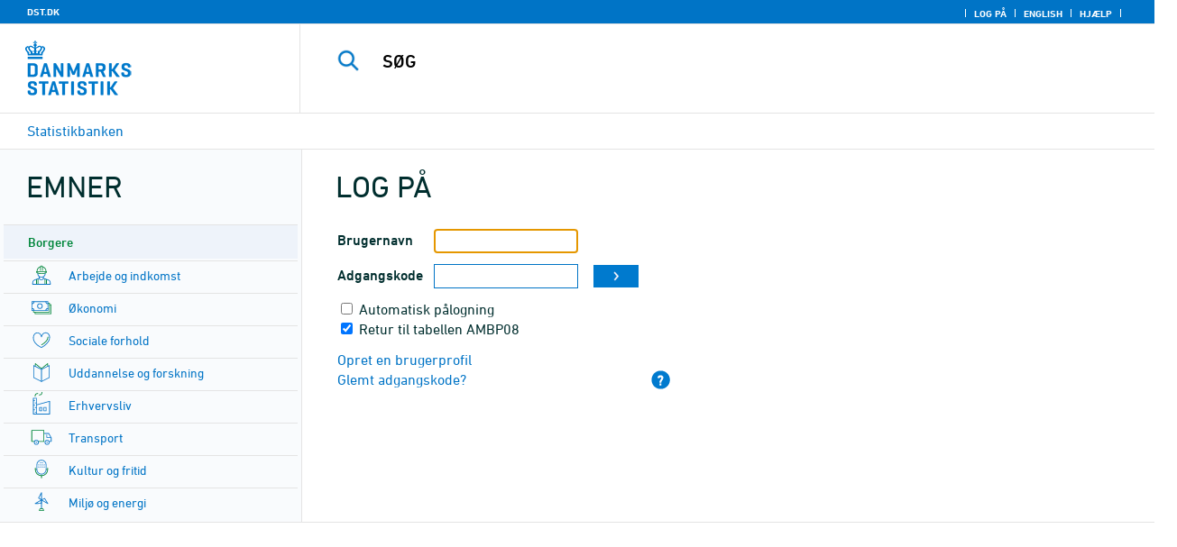

--- FILE ---
content_type: text/html
request_url: https://regionalt.statistikbank.dk/statbank5a/SelectTable/Omrade0.asp?logon=yes&PLanguage=0&SubjectCode=1&MainTable=AMBP08&pxsid=0&TC=
body_size: 7707
content:

<!-- <GruppeNavn>StatbankExclude</GruppeNavn> -->
<!DOCTYPE HTML PUBLIC "-//W3C//DTD HTML 4.01 Transitional//EN" >
<HTML lang="da">
<HEAD>
<meta http-equiv="X-UA-Compatible" content="IE=Edge">
<TITLE>Borgere - Statistikbanken - data og tal</TITLE>

<LINK rel="shortcut icon" href="//regionalt.statistikbank.dk/statbank5a/Site/1/favorite.ico">
<script type="text/javascript" src="../jQuery/js/jquery-3.7.0.min.js"></script>
<link type="text/css" href="../jQuery/css/default/jquery-ui-1.12.1.min.css" rel="stylesheet" />	
<script type="text/javascript" src="../jQuery/js/jquery-ui-1.12.1.min.js"></script>
<LINK rel="stylesheet" type="text/css" href="../site/StatBank1.css?rev2023-3">
<script type="text/javascript" src="../site/1/topmenu.js?rev2021-2"></script>
<script type="text/javascript" src="../site/1/webstat.js?rev2021-2"></script>
<META http-equiv="Content-Type" content="text/html; charset=iso-8859-1">

</HEAD>

<script type="text/javascript">
function setcursor() {
	if(document.forms['Login'].elements['xu'].value == '') {
	var f = document.forms['Login'].elements['xu'].focus();
	}
	else {
	var f = document.forms['Login'].elements['syp'].focus();
	}
}
</script> 


<body onload="javascript:setcursor();">
<a NAME="top" class="skipToContent" href="#mainContent">Gå til sidens indhold</a>
<script type="text/javascript">

//Insert texts for use in JavaScript function in correct language (see PTda.asp)
var logonconfirm1 = 'Du skal logge på for at udtrække mere end ';
var logonconfirm2 = ' tal pr. tabel. Vil du logge på?';
var gstalert1 = 'Du kan maksimalt udtrække ';
var gstalert2 = ' tal pr. tabel';
var peralert = 'Visning af tabeller kræver at, du\nhar foretaget et valg i listen med tid.\n\nVælg en værdi og prøv igen.';
var valuealert = 'Vælg en eller flere værdier fra ';
var mapalert = 'Kort kan kun vises for områdefordelte statistikker';
var undosort = 'Fortryd sortering';

function showspan()	{
gettingdata.style.visibility="visible";
}

function autologon(form1)	{
	var al = document.forms[form1].elements['AutoLogon'].checked;
	if (al)
	    //window.open('../Help/autologon.asp?Planguage=0','autologon','width=450,height=510,resizable=1,scrollbars=auto');
	    var div = $('<div title="Autologon" class="conceptcontent"></div>').appendTo('body'),
            url = '../Help/autologon.asp?Planguage=0';
            div.load(url, function () { $(this).dialog({ width: 500 }) });
}

function showgraph(lstnr) {
if (lstnr == 7) {
index = lstnr;
}
else {
index = document.graphics.graphtype.selectedIndex;
}
para = document.graphics.graphtype.options[index].value;
  if(para == 'graferror') {
  alert(mapalert);
  }
  else {
      window.open(para,'_blank','width=950,height=510,resizable=1,scrollbars=1');
  }
}

function showpxsgraph(fil) {
para = fil;
window.open(para,'Diagram','width=950,height=500,resizable=1');
}

function showdiv(i,j) {
  rediger.varno.value = i;
  rediger.vartext.value = j;
  vartitle.value = j;
  scr1 = window.document.body.scrollTop;
  scr2 = window.document.body.scrollLeft;
  str1 = scr1 + window.event.clientY;
  str2 = scr2 + window.event.clientX;
  div1.style.top = str1;
  div1.style.left = str2;
  div1.style.visibility = "visible"  
}

function hidediv(i,j)	{
  rediger.varno.value = "";
  rediger.vartext.value = "";
  div1.style.visibility = "hidden";
}

function calculate(i)	{
  rediger.varno.value = $('#editorcalc').contents().find('#varno').val();
  rediger.vartext.value = $('#editorcalc').contents().find('#vartosum').val();
  rediger.valstring.value = $('#editorcalc').contents().find('#valtosum').val();
  rediger.newvaltext.value = $('#editorcalc').contents().find('#newvaltext').val();
  rediger.inclexcl.value = $('#editorcalc').contents().find('#inclexcl').val();
  rediger.calconst.value = $('#editorcalc').contents().find('#calconst').val();
  rediger.parmorder.value = $('#editorcalc').contents().find('#parmorder').val();
  menusubmit(i);
}

function menusubmit(i)  {
  rediger.altpivot.value= i;
  document.rediger.submit();
  showspan();
}

function bookmarkme(i)	{
  url = "http://www." + i;
  pres = i;
  if (document.all)
  window.external.AddFavorite(url,pres) 
}

function help(fil) {
	window.open(fil,'Helps','width=800,height=600,resizable=1,toolbar=yes,toolbar=0');
}

function videoguide(url) {
	window.open(url,'Guide','width=1000,height=650,resizable=1,toolbar=yes,toolbar=0');
}

function servertimer()
{
	if (hour > 24)
		hour = '00';

	if (min < 10 && min != '00')
		dismin = '0' + min;
	else
		dismin = min;
	
	dissec = (sec < 10 ? sec = '0' + sec : sec);

	document.getElementById('servertime').innerHTML = hour + ":" + dismin + ":" + dissec;

	if (sec < 59)
		sec++;
	else
	{
		sec = '0';
		min++;
		if (min > 59)
		{
			min = '00';
			hour++;
		}
	}
	
	window.setTimeout('servertimer()', 1000);
}

function logOffConfirm()
{
	time = new Date();
	
	answer = confirm('Automatisk pålogning vil blive deaktiveret.\n\nØnsker du at logge af?');

	try
	{	
		elapsedSeconds = Math.floor((new Date() - time) / 1000);
		sec = sec * 1 + elapsedSeconds;
		
		min = min * 1 + Math.floor(sec / 60);
		sec = sec % 60;
		
		hour = hour * 1 + Math.floor(min / 60);
		min = min % 60;
		
		hour = hour % 24;
	}
	catch(exception)
	{}
		
	return answer;
}

//
//rettet
function createCookie(name,value,days)
{
	if (days)
	{
		var date = new Date();
		date.setTime(date.getTime() + (days * 24 * 60 * 60 * 1000));
		var expires = '; expires=' + date.toGMTString();
	}
	else
		var expires = '';
		
	document.cookie = name + ' = ' + value + expires + '; path=/';
}

//
function readCookie(name) {
	var nameEQ = name + "=";
	var ca = document.cookie.split(';');
	for(var i=0;i < ca.length;i++) {
		var c = ca[i];
		while (c.charAt(0)==' ') c = c.substring(1,c.length);
		if (c.indexOf(nameEQ) == 0) return c.substring(nameEQ.length,c.length);
	}
	return null;
}

//
function eraseCookie(name) {
	createCookie(name,"",-1);
}

function InternetExplorer()
{
	if ((navigator.appVersion.indexOf("MSIE") != -1) && (navigator.appVersion.indexOf("Macintosh") == -1))
		return true;
	else
		return false;
}

function FrameDiv(titleInnerText, innerHTML, className, closeImageUrl)
{
	this.removed = false;
	this.o = this;

	if (!document.body.addEventListener)
	{
		document.body.addEventListener =
			function(eventName, functionObject)
			{
				if (typeof eval('FrameDiv.oldBodyOn' + eventName) == 'undefined')
				{
					eval('FrameDiv.oldBodyOn' + eventName + ' = (document.body.on' + eventName + ' ? document.body.on' + eventName + ' : function() {})');
					eval('document.body.on' + eventName + ' = function() { FrameDiv.oldBodyOn' + eventName + '(); functionObject() }');
				}
			}
	}

	if (FrameDiv.zIndex == undefined)
		FrameDiv.zIndex = 1000;
	else
		FrameDiv.zIndex++;
		
	FrameDiv.CurrentFrame = null;
	FrameDiv.CurrentDiv = null;
	
	this.setInnerHTML =
		function(innerHTML)
		{
			bodyDiv.innerHTML = innerHTML;
		}
		
	this.getBodyDiv =
		function()
		{
			return bodyDiv;
		}
	
	this.moveTo =
	    function(x, y)
	    {
	        frame.style.left = x;
	        div.style.left = x;

	        frame.style.top = y;
	        div.style.top = y;
	    }

    this.getTop = 
        function()
        {
            return div.offsetTop;
        }
	    
	this.setClassName =
		function(className)
		{
			frame.style.zIndex = ++FrameDiv.zIndex;
			div.style.zIndex = ++FrameDiv.zIndex;

			div.className = className;
			div.style.margin = 0;
			div.style.padding = 0;
			div.style.position = 'absolute';
			
			table.border = 0;
			table.cellSpacing = 0;
			
			titleTd.className = className;
			titleTd.style.border = 'none';
			titleTd.style.height = 1;
			
			luk.style.position = 'absolute';
			luk.style.top = 2;
			luk.style.right = 2;
			
			bodyTd.colSpan = 2;

			bodyDiv.className = className;
			bodyDiv.style.border = 'none';
			bodyDiv.style.overflow = 'auto';
			
			div.style.height = table.offsetHeight;
			div.style.width = table.offsetWidth;
			
			frame.className = className;
			frame.style.position = 'absolute';
			frame.style.top = div.offsetTop - 1;
			frame.style.left = div.offsetLeft - 1;
			frame.style.width = div.offsetWidth + 2;
			frame.style.height = div.offsetHeight + 2;
			frame.style.border = '';
		}

	this.remove = 
		function()
		{
			this.o.removed = true;
		
			for (var i = 0; i < div.getElementsByTagName('embed').length; i++)
				if (typeof div.getElementsByTagName('embed')[i].stop != 'undefined')
					div.getElementsByTagName('embed')[i].stop();
			
			document.body.removeChild(div);
			if (microsoft())
				document.body.removeChild(frame);
		}
		
	this.append = 
		function()
		{
			div.style.visibility = 'hidden';
			div.style.filter = 'progid:DXImageTransform.Microsoft.Fade(duration=.3)';
		
			if (microsoft())
				document.body.appendChild(frame);
			document.body.appendChild(div);

			if (microsoft())
			{
			    try
			    {
				    div.filters[0].apply();
				    div.filters[0].play();
				}
				catch(exception)
				{}
			}
			else
			{
				fadeIn(div);				
			}
			div.style.visibility = 'visible';
		}

	var frame = document.createElement('iframe');
	var div = document.createElement('div');
		div.parent = frame;
		var table = document.createElement('table');
		var tbody = document.createElement('tbody');
			var headTr = document.createElement('tr');
				var titleTd = document.createElement('td');
					titleTd.parent = div;
					var luk = document.createElement('img');
			var bodyTr = document.createElement('tr');
				var bodyTd = document.createElement('td');
					var bodyDiv = document.createElement('div');
	
	titleTd.appendChild(luk);
	headTr.appendChild(titleTd);
	
	bodyTd.appendChild(bodyDiv);
	bodyTr.appendChild(bodyTd);
	
	tbody.appendChild(headTr);	
	tbody.appendChild(bodyTr);	
	
	table.appendChild(tbody);
	
	div.appendChild(table);
	
	var image = new Image();
	image.src = closeImageUrl;
	
	luk.src = closeImageUrl;
	
	this.title = document.createTextNode(titleInnerText);
	titleTd.appendChild(this.title);
	
	this.setTitle =
	    function(t)
	    {
	        this.title.innerText = t;
	    }
	
	this.setInnerHTML(innerHTML);

	this.append();
	this.setClassName(className);

	div.onmousedown =
		function()
		{
			frame.style.zIndex = ++FrameDiv.zIndex;
			div.style.zIndex = ++FrameDiv.zIndex;
		}
	
	luk.o = this;
	luk.onmouseup = this.remove;
	
	var yDiff, xDiff;
	titleTd.onmousedown =
		function(eventArg)
		{
			if (eventArg)
				event = eventArg;
		
			if (event.srcElement == luk || event.target == luk)
				return;
			
			FrameDiv.CurrentDiv = this.parent;
			FrameDiv.CurrentFrame = this.parent.parent;

			var x = (event.x ? event.x : event.pageX);
			var y = (event.y ? event.y : event.pageY);

			FrameDiv.yDiff = y - div.offsetTop;
			FrameDiv.xDiff = x - div.offsetLeft;
		}
	
	if (FrameDiv.eventsSet != true)
	{
		FrameDiv.eventsSet = true;
		
		document.body.addEventListener('mousemove',
			function(eventArg)
			{
				if (eventArg)
					event = eventArg;
			
				if (FrameDiv.CurrentFrame == null)
					return;
				
				var x = (event.x ? event.x : event.pageX);
				var y = (event.y ? event.y : event.pageY);

				FrameDiv.CurrentDiv.style.top = y - FrameDiv.yDiff;
				FrameDiv.CurrentDiv.style.left = x - FrameDiv.xDiff;

				FrameDiv.CurrentFrame.style.top = y - FrameDiv.yDiff - 1;
				FrameDiv.CurrentFrame.style.left = x - FrameDiv.xDiff - 1;
			},
			false);

		document.body.addEventListener('mouseup',
			function()
			{
				FrameDiv.CurrentFrame = null;
				FrameDiv.CurrentDiv = null;
			},
			false);
	}
}

function microsoft()
{
	return (navigator.appName.indexOf('Microsoft') > -1);
}

function safari()
{
	return (navigator.appVersion.indexOf('Safari') > -1);
}

var elem, opac;
function fadeIn(element, opacity)
{
	if (opacity == null)
		opacity = 0;
	
	element.style.opacity = opacity;
	
	if (opacity >= 1)
	{
		return;
	}
	else
	{
		opacity += .1;
		elem = element;
		opac = opacity;
		setTimeout('fadeIn(elem, opac);', 10);
	}
}

function colorRange(event, color) {
	var e = (event.srcElement ? event.srcElement : event.target); 
	while (e.nodeName != 'TR' && e.parentNode) e = e.parentNode; 
	if (e.nodeName == 'TR') { e.className = (color ? 'hovertr' : 'mytablestr');} 
}

function MainConcepts(mt) {
	$('.conceptcontent').remove();
	var url = "../Common/getConcepts.asp?maintable=" + mt + "&Planguage=0";
	var div = $('<div title="Begreber" class="conceptcontent"></div>');
	$('body').append(div);
	div.load(url,function() {$(this).dialog({width:500})});
}

function ShowConcepts(vs,tit) {
    $('.conceptcontent').remove();
	var url = "../Common/getConcepts.asp?valueset=" + vs + "&Planguage=0";
	var div = $('<div title="Begreber" class="conceptcontent"></div>');
	$('body').append(div);
	div.load(url, function() {$(this).dialog({width:500});changevaluetxt(tit)});
}

function changevaluetxt(tit) {
	$('#valuesetid').html(tit);
	$('#variabelid').html(tit);
	tit = tit.replace("/", "_Ss_")
	tit = tit.replace("ø", "_oe_")
	tit = tit.replace("Ø", "_OE_")
	tit = tit.replace("æ", "_ae_")
	tit = tit.replace("Æ", "_AE_")
	tit = tit.replace("å", "_aa_")
	tit = tit.replace("Å", "_AA_")
	var url = "/" + '"' + tit + '"';
	$('#variabelurl').attr('href',url);
}

function ShowTableInfo(mt) {
	$('.infodialog').remove();
	var url = "../SelectVarval/define.asp?Tabstrip=INFO&maintable=" + mt + "&Planguage=0";
	$.get(
		url,
		function (data)
		{
			$('<div title="Information: '+ mt +'" class="infodialog"></div>').html($(data).find('.infotbl')).appendTo('body').dialog({width:600});
		}						
	);
}

function epost(user, domain, querystring)
{
	var t = user + qwerty(true) + domain;

	if (querystring.length > 0)
		t += '?' + querystring;

	return t;
}

function qwerty(qwerty)
{
	if (qwerty)
		return '@';
	else
		return '';
}

function adjustFootnote()
{
	$('.pxtable .footnote').each(
		function()
		{
			var br = $(this).html().toLowerCase().indexOf('&nbsp;');

			if (br > -1)
			{
				var hide = $(this).html().substring(br + 6);

				$(this).html($(this).html().substring(0, br));

				$('<span class="footnoteToggle"/>').appendTo($(this)).append(
					'<span class="toggle hide">' + hide + '</span>',
					'<span class="flnote handle toggle"><br/>Læs mere ... &raquo;</span>',
					'<span class="flnote handle toggle hide"><br/>Læs mere ... &laquo;</span>'
				).find('.handle').click(
					function()
					{
						$(this).siblings('.toggle').addBack().toggle();
					}
				);
			}
		}
	);
}
</script>

<SPAN ID="gettingdata" class="snail">Henter data ... <img src="../Site/1/larve.gif" alt="" role="presentation"> ... vent et øjeblik</SPAN>

<table background="../Site/1/top_.gif?rev2025-2" class="toptbl">
<tr>

<td class="toplogotd" onclick="javascript:window.open('http://www.dst.dk');">
<table class="toplogotbl"><tr><td>
</td></tr></table>
</td>

<td class="topcrumstd" valign="bottom">
<table class="topcrumstbl"><tr>
<td><img src="../Site/1/hjem.gif" alt="" role="presentation">

<a href="../SelectTable/Omrade0.asp?PLanguage=0" title="Startsiden" onclick="javascript:showspan()" class="topcrumslink"> Statistikbanken</a> <img src='../Site/1/crumbdivide.gif' class='crumsep' alt='' role='presentation'>
</td></tr></table>
</td>

<td class="topmenubartd" align="right" valign="bottom">
<table class="topmenubartbl"><tr>
<td>
 <img src='../Site/1/sep.gif' alt='' role='presentation'> 
<a href="../SelectTable/Omrade0.asp?logon=yes&PLanguage=0&SubjectCode=1&MainTable=&pxsid=&TC=" title="Log på" class="topmenulink"><img src="../Site/1/lock.gif" alt="" role="presentation"> Log på</a>
 <img src='../Site/1/sep.gif' alt='' role='presentation'>  <a href="../SelectTable/Omrade0.asp?SubjectCode=1&PLanguage=1" title="English" class="topmenulink"><img src="../Site/1/English.gif" alt="" role="presentation"></a>
 <img src='../Site/1/sep.gif' alt='' role='presentation'>  <a href="javascript:help('../Help/Help.asp?menuname=Omrade0&PLanguage=0');" title="Hjælp" class="topmenulink"><img src="../Site/1/spg12.gif" alt="" role="presentation"> Hjælp</a> 
 <img src='../Site/1/sep.gif' alt='' role='presentation'> 
</td></tr></table>
</td>

<td class="topsearchtd">
<form method="post" action="../selecttable/search.asp" name="content" id="cludosearch">
<table class="searchtbl">
<tr><td>
<input autocomplete="off" type="search" name="searchtext" value="" size="20" maxlength="100" class="searchinp" aria-label="SØG">
</td><td>
<input type="submit" value="SØG" onclick="javascript: showspan()" id="submit1" name="submit1" class="searchbtn">
<INPUT TYPE="hidden" NAME="PLanguage" VALUE="0">
</td></tr>
</table>
</form>

<ul class="search__suggest" id="suggestList"></ul>

<script type="text/javascript">

    var timeoutHandle = 0;
    var waitForKeyPress = 200;
    var minimumCharacterCount = 3;
    var suggestUl;
    var searchField;
    var currentSuggestion = undefined;
    var numberOfSuggestions = 0;

    function changeSuggestion(down) {
        if (down) {
            if (!currentSuggestion || ++currentSuggestion > numberOfSuggestions) {
                currentSuggestion = 1;
            }
        } else {
            if (!currentSuggestion || --currentSuggestion === 0) {
                currentSuggestion = numberOfSuggestions;
            }
        }

        suggestUl.children("li.cl_selected").removeClass("cl_selected");
        suggestUl.children("li[data-suggestion-number=" + currentSuggestion + "]").addClass("cl_selected");
    }

    function doSuggest() {
        var text = searchField.val();
        if (text.length >= minimumCharacterCount) {
            jQuery.ajax({
                url: 'https://api.cludo.com/api/v3/34/1965/Autocomplete?text=' + encodeURIComponent(text),
                success: function (data) {
                    numberOfSuggestions = data.length;
                    suggestUl.empty();
                    if (data.length > 0) {
                        for (var i in data) {
                            suggestUl.append(jQuery("<li data-suggestion-number='" + (Number(i) + 1) + "'><a href='#'>" + data[i] + "</a></li>"));
                        }
                    }
                },
                type: "GET",
                dataType: "json",
                beforeSend: function (xhr) { xhr.setRequestHeader("Authorization", "SiteKey MzQ6MTk2NTpTZWFyY2hLZXk="); }
            });
        } else {
            resetSuggest();
        }
    }

    function resetSuggest() {
        numberOfSuggestions = 0;
        currentSuggestion = undefined;
        suggestUl.empty();
    };


    $(function () {
        //        jQuery(function () {
        suggestUl = jQuery(".search__suggest");
        searchField = jQuery(".searchinp");

        searchField.keyup(function (e) {
            if (e.keyCode === 38 || e.keyCode === 40) {
                e.preventDefault();
                changeSuggestion(e.keyCode === 40);
                return;
            }
            if (e.keyCode === 27) {
                suggestUl.addClass("cl_hidden");
                return;
            }
            suggestUl.removeClass("cl_hidden");
            clearTimeout(timeoutHandle);
            timeoutHandle = setTimeout(doSuggest, waitForKeyPress);
        });

        searchField.keydown(function (e) {
            if (e.keyCode === 13 && currentSuggestion) {
                searchField.val(suggestUl.children("[data-suggestion-number=" + currentSuggestion + "]").text());
                resetSuggest();
            }
        });

        searchField.focus(function () {
            suggestUl.removeClass("cl_hidden");
            timeoutHandle = setTimeout(doSuggest, waitForKeyPress);
        });

        searchField.blur(function () {
            setTimeout(function () { suggestUl.addClass("cl_hidden") }, 200);
        });

        suggestUl.on("click", "a", function (e) {
            e.preventDefault();
            searchField.val(jQuery(this).text());
            jQuery("#cludosearch").submit();
        });
    });

</script>

</td></tr></table>
                <table valign="top" class="omrtbl"><tr valign="top"><td class="td1">
                
        <table class="subjecttbl"><tr class="subjectbar"><td role="heading" aria-level="1">
                Emner
                </td></tr><tr><td class="subjecttd"><table class="subjecttxt">
								
				<tr><td class="sublred"><img class="subimg" src="../Site/1/mpilred.gif" alt="" role="presentation"><a HREF="omrade0.asp?SubjectCode=1&PLanguage=0&amp;ShowNews=OFF" class="fl flsubred" onclick="javascript:showspan()" title="Borgere">Borgere</a></td></tr>                
				<tr><td class="sublstd"><img class="subimg" src="../Site/1/mpil.gif" alt="" role="presentation"><a HREF="omrade0.asp?SubjectCode=2&PLanguage=0&amp;ShowNews=OFF" class="fl flsub" onclick="javascript:showspan()" title="Arbejde og indkomst">Arbejde og indkomst</a></td></tr>                
				<tr><td class="sublstd"><img class="subimg" src="../Site/1/mpil.gif" alt="" role="presentation"><a HREF="omrade0.asp?SubjectCode=3&PLanguage=0&amp;ShowNews=OFF" class="fl flsub" onclick="javascript:showspan()" title="Økonomi">Økonomi</a></td></tr>                
				<tr><td class="sublstd"><img class="subimg" src="../Site/1/mpil.gif" alt="" role="presentation"><a HREF="omrade0.asp?SubjectCode=4&PLanguage=0&amp;ShowNews=OFF" class="fl flsub" onclick="javascript:showspan()" title="Sociale forhold">Sociale forhold</a></td></tr>                
				<tr><td class="sublstd"><img class="subimg" src="../Site/1/mpil.gif" alt="" role="presentation"><a HREF="omrade0.asp?SubjectCode=5&PLanguage=0&amp;ShowNews=OFF" class="fl flsub" onclick="javascript:showspan()" title="Uddannelse og forskning">Uddannelse og forskning</a></td></tr>                
				<tr><td class="sublstd"><img class="subimg" src="../Site/1/mpil.gif" alt="" role="presentation"><a HREF="omrade0.asp?SubjectCode=6&PLanguage=0&amp;ShowNews=OFF" class="fl flsub" onclick="javascript:showspan()" title="Erhvervsliv">Erhvervsliv</a></td></tr>                
				<tr><td class="sublstd"><img class="subimg" src="../Site/1/mpil.gif" alt="" role="presentation"><a HREF="omrade0.asp?SubjectCode=7&PLanguage=0&amp;ShowNews=OFF" class="fl flsub" onclick="javascript:showspan()" title="Transport">Transport</a></td></tr>                
				<tr><td class="sublstd"><img class="subimg" src="../Site/1/mpil.gif" alt="" role="presentation"><a HREF="omrade0.asp?SubjectCode=8&PLanguage=0&amp;ShowNews=OFF" class="fl flsub" onclick="javascript:showspan()" title="Kultur og fritid">Kultur og fritid</a></td></tr>                
				<tr><td class="sublstd"><img class="subimg" src="../Site/1/mpil.gif" alt="" role="presentation"><a HREF="omrade0.asp?SubjectCode=9&PLanguage=0&amp;ShowNews=OFF" class="fl flsub" onclick="javascript:showspan()" title="Miljø og energi">Miljø og energi</a></td></tr>                
				<tr><td class="sublstd"><img class="subimg" src="../Site/1/mpil.gif" alt="" role="presentation"><a HREF="omrade0.asp?SubjectCode=19&PLanguage=0&amp;ShowNews=OFF" class="fl flsub" onclick="javascript:showspan()" title="Om Danmarks Statistik">Om Danmarks Statistik</a></td></tr>
             </table>
             </td></tr></table>
        
                </td><td class="tdspacer"><hr class="hrspacer1"></td><td class="td2">
				
<table class="passwordtbl"><tr class="passwordbar"><td>Log på</td></tr><tr><td class="passwordtd">
<table class="passwordtxt">
<form ACTION="../selecttable/Omrade0.asp?PLanguage=0" method="post" id="Login" name="Login">
        <input type="hidden" name="comefrom" value="password.asp"> 
                <tr>
                <td class="preinptxt"><label for="xu">Brugernavn</label></td>
                <td>
                <input TYPE="text" MAXLENGTH="10" ID="xu" NAME="xu" size="10" value="" class="passwordinp">
                </td>
                </tr><tr>
                <td class="preinptxt"><label for="yp">Adgangskode</label></td>
                <td>
                <input TYPE="password" MAXLENGTH="32" ID="yp" NAME="yp" size="10" value="" class="passwordinp">
                </td>
                
                <td>
                <input type="image" name="run" src="../Site/1/pilfrem.gif" alt="OK" onclick="showspan();">
                </td>                  
				</tr>
				<tr><td colspan="4">
				
				<input type="checkbox" id="autologonid" name="AutoLogon" onclick="javascript:autologon('Login');">
				<font class="normal"><label for="autologonid">Automatisk pålogning</label></font>
				
				<br>
				<input type="checkbox" id="MainTable" name="MainTable" value="AMBP08" checked>
				<font class="normal"><label for="MainTable">Retur til tabellen AMBP08</label></font>
				
				<input type="hidden" name="pxsid" value="0">
				<input type="hidden" name="TC" value="">
				
				<input type="hidden" name="SubjectCode" value="1">
				</td></tr>
				<tr>
				<td colspan="2">
				
				<img src="../Site/1/mpil.gif" alt="" role="presentation">
                <a HREF="../NewUser/register.asp?PLanguage=0&Maintable=AMBP08&Pxsid=0&Buy=" class="fl">
                Opret en brugerprofil</a><br>
                
                <img src="../Site/1/mpil.gif" alt="" role="presentation">
				<a Href="../user/ForgottenPSW.asp?PLanguage=0" target="_New" class="fl">Glemt adgangskode?</a>
                </td><td colspan="2">
				</td>
				<td align="right" valign="bottom"><a href="javascript:help('../Help/Help.asp?menuname=Omrade0&PLanguage=0');"><img src="../Site/1/spg12.gif" alt="Hjælp"></a>
				</td>
				</tr>
</form>
</table> 
</td></tr></table>
<br>

                        
</td><td class="tdspacer"></td>
</tr>
</table>        
                                

<td class="tdspacer"></td>
</tr>
</table>


</BODY>
</HTML>
